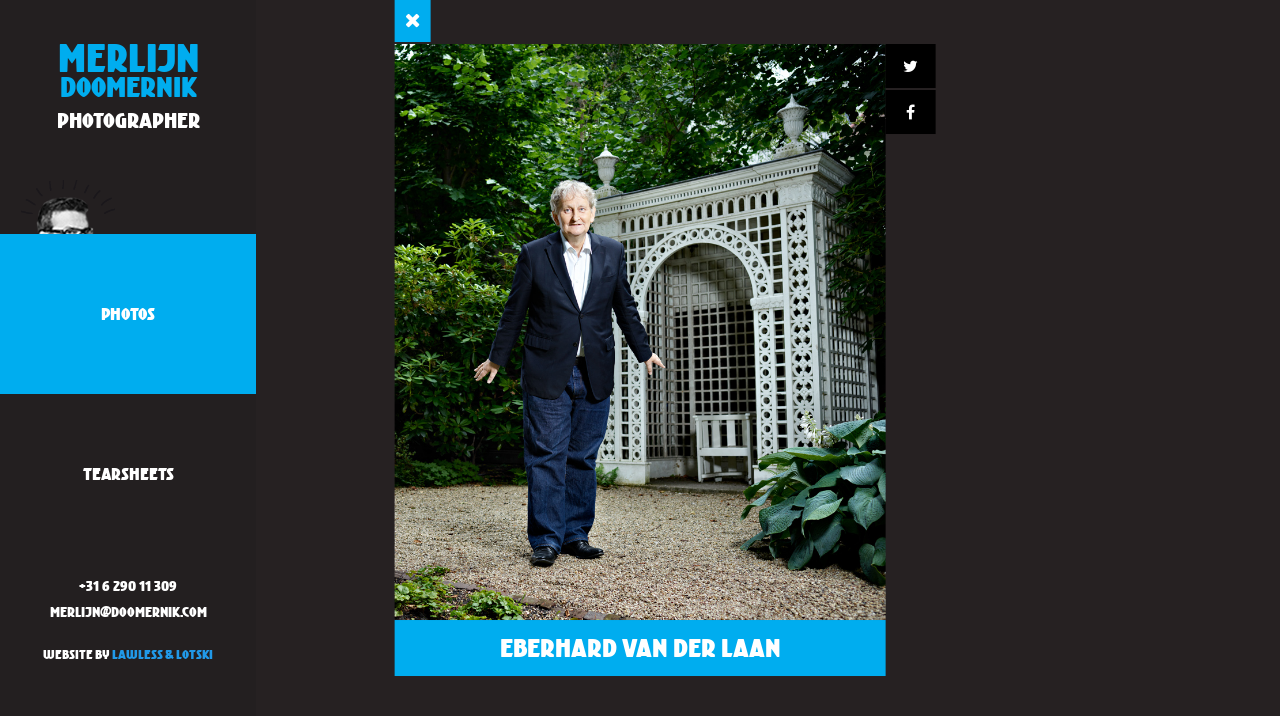

--- FILE ---
content_type: text/html; charset=utf-8
request_url: https://www.doomernik.com/photography/eberhard-van-der-laan
body_size: 2759
content:
<!doctype html>
<html class="no-js" lang="en">
	<head>
		<meta charset="utf-8" />
		<meta http-equiv="x-ua-compatible" content="ie=edge">    
		<meta name="viewport" content="width=device-width, initial-scale=1.0, user-scalable=0, minimum-scale=1.0, maximum-scale=1.0">
				
		<meta property="og:title" content="Eberhard van der Laan Portrait Photography by Merlijn Doomernik - " />
		<meta property="og:site_name" content="Official website of Dutch portrait photographer Merlijn Doomernik" />
		<meta property="og:description" content="Eberhard van der Laan picture made by Amsterdam based photographer Merlijn Doomernik." />
		<meta property="og:image" content="/images/md-everhard-van-der-laan.jpg" />
		<meta property="og:url" content="https://www.doomernik.com/photography/eberhard-van-der-laan" />
		
		<meta name="description" content="Eberhard van der Laan picture made by Amsterdam based photographer Merlijn Doomernik." />
		<meta name="keywords" content="Eberhard van der Laan" />	
		<link rel="shortcut icon" href="http://www.doomernik.com/favicon.ico">
		<meta name="copyright" content="(c) 2002-heden Merlijn Doomernik">
		<meta name="author" content="Merlijn Doomernik">
		
		<title>Eberhard van der Laan - Official website of Dutch portrait photographer Merlijn Doomernik</title>
		<link rel="home" href="http://www.doomernik.com/" />
		
		<link href='https://fonts.googleapis.com/css?family=Lato:400,100,100italic,300,300italic,700,400italic,700italic,900,900italic' rel='stylesheet' type='text/css'>
		<link rel="stylesheet" href="https://maxcdn.bootstrapcdn.com/font-awesome/4.5.0/css/font-awesome.min.css">
				
		<link rel="stylesheet" href="/assets/css/foundation.min.css" />
		<link rel="stylesheet" href="/assets/css/app.min.css" />	
		<link rel="stylesheet" href="/assets/css/media-queries.css" />
        <link rel="stylesheet" type="text/css" href="/assets/css/jquery.fancybox.css">
        <link rel="stylesheet" type="text/css" href="/assets/css/animate.min.css">
        <link rel="stylesheet" href="https://maxcdn.bootstrapcdn.com/font-awesome/4.5.0/css/font-awesome.min.css">
        <script src="/assets/js/vendor/modernizr.min.js"></script>
	</head>
	<body class="detailpage page-trans">
<!--[if lte IE 9]><style type="text/css">#ie_banner{background:#333;width:100%;position:relative;padding:15px 0;margin:0;border-bottom:1px solid #111;z-index:999;font-size:12px;}#ie_wrap{width:1000px;margin:0 auto;}#ie_wrap h1{font-family:'Helvetica Neue', Arial, sans-serif;font-size:18px;text-transform:none;color:#fff;background:none;margin:0 0 10px;padding:0;font-weight:bold;letter-spacing:0px;}#ie_wrap p{text-align:left;font-size:12px;font-family:'Helvetica Neue', Arial, sans-serif;font-weight:normal;color:#fff;background:none;line-height:16px;margin:0;letter-spacing:0px;}#ie_wrap p a{color:#fff;background:none;text-decoration:underline;font-size:12px;}#ie_wrap p a:hover{color:#fff;background:none;text-decoration:none;}#ie_links{display: inline-block; width: 690px; padding-right: 25px;}#ie_rechts{display: inline-block; width: 290px;}#ie_rechts a{float:left;background:#5a5a5a;width:135px;height:39px;padding:12px 0 0 0;margin:0 1px 1px 0;color:#fff;text-align: center;}#ie_rechts a:hover{text-decoration:underline;}#ie_rechts img{position:absolute;margin:-5px 0 0 -35px;border:none;}</style><div id="ie_banner"><div id="ie_wrap"><div id="ie_links"><h1>Je gebruikt een verouderde versie van Internet Explorer, dit kan ervoor zorgen dat de pagina niet juist kan worden weergegeven.</h1><p>Met een verouderde browser kun je onze website helaas niet meer (goed) gebruiken. We raden je aan om over te schakelen naar een nieuwere versie. Overstappen naar een andere browser kan natuurlijk ook.<br><br>Download eenvoudig de nieuwste versie van je favoriete browser; de meestgebruikte zijn:</p></div><div id="ie_rechts"><a href="https://www.mozilla.org/nl/firefox/new/">Firefox</a><a href="https://www.google.nl/intl/nl/chrome/browser/desktop/index.html">Chrome</a><a href="https://www.google.nl/intl/nl/chrome/browser/desktop/index.html">Safari</a><a href="http://windows.microsoft.com/nl-nl/internet-explorer/download-ie">Internet Explorer</a></div></div></div><![endif]-->
        <header id="bar">
            <div class="row collapse maximized logo-container">
                <a class="small-12 columns logo" href="http://www.doomernik.com/">
                    <h1 class="row collapse maximized logo-first">merlijn</h1>
                    <h1 class="row collapse maximized logo-last">doomernik</h1>
                    <h2 class="row collapse maximized logo-desc">photographer</h2>
                </a>
            </div>
            <div class="row collapse maximized main-menu-container">
                <nav class="small-12 columns main-menu">
                    <ul class="row collapse maximized main-menu-list">
						<li class="hide-for-small-only hide-for-medium-only">
							<a href="#" class="toggleInfo"><img src="/assets/img/doom_on.png" /></a>
								<div class="copyright-info">The photographer does not take private commissions.<br>All rights reserved © merlijn doomernik 2002 - present</div>
						</li>
                        <li class="small-6 large-12 columns main-menu-list-item">
                            <a href="http://www.doomernik.com/" class="row collapse maximized main-menu-link active">photos</a>
                        </li>
                        <li class="small-6 large-12 columns main-menu-list-item">
                            <a href="http://www.doomernik.com/tearsheets" class="row collapse maximized main-menu-link ">tearsheets</a>
                        </li>
                    </ul>
                </nav>
            </div>
            <div class="row collapse maximized contact-info-container">
                <section class="small-12 columns contact-info">
				
                    <a class="contact-link" href="callto:+31629011309">+31 6 290 11 309</a>
       
                    <a class="contact-link" href="mailto:merlijn@doomernik.com">merlijn@doomernik.com</a>
					<p class="credits hide-for-small-only hide-for-medium-only">
						Website by <a href="http://www.lawlesslotski.nl">Lawless &amp; Lotski</a>
					</p>
                </section>
            </div>
        </header>
		
		<div class="wrapper">
	
	<figure class="imageDetail">
						<a href="http://www.doomernik.com/" class="backBtn"><span class="closeBtn"><i class="fa fa-times" aria-hidden="true"></i></span></a>
		<img src="/images/md-everhard-van-der-laan.jpg" alt="Eberhard van der Laan" />
		<figcaption>
			<span class="title">
				Eberhard van der Laan
			</span>
			
		</figcaption>
		<div class="social">
			<a href="http://twitter.com/share?url=http://www.doomernik.com/photography/eberhard-van-der-laan" target="_blank"><i class="fa fa-twitter" aria-hidden="true"></i></a>
			<a href="http://www.facebook.com/sharer.php?u=http://www.doomernik.com/photography/eberhard-van-der-laan" target="_blank"><i class="fa fa-facebook" aria-hidden="true"></i></a>
		</div>
		
	</figure>
	
</div>
  
        
		<script src="/assets/js/vendor/jquery.min.js"></script>
		<script src="/assets/js/vendor/what-input.min.js"></script>
		<script src="/assets/js/foundation.min.js"></script>
        <script src="https://cdnjs.cloudflare.com/ajax/libs/jquery.imagesloaded/3.2.0/imagesloaded.pkgd.min.js"></script>
        <script src="https://cdnjs.cloudflare.com/ajax/libs/packery/1.4.3/packery.pkgd.min.js"></script>
        <script src="/assets/js/vendor/jquery.mousewheel-3.0.6.pack.js"></script>
		<script src="/assets/js/vendor/jquery.fancybox.js"></script>
        <script src="/assets/js/vendor/jquery.lazyload.min.js"></script>
        <script async defer src="//assets.pinterest.com/js/pinit.js"></script>
        <script src="/assets/js/app.js"></script>
		<script>
		 (function(i,s,o,g,r,a,m){i['GoogleAnalyticsObject']=r;i[r]=i[r]||function(){
		 (i[r].q=i[r].q||[]).push(arguments)},i[r].l=1*new Date();a=s.createElement(o),
		 m=s.getElementsByTagName(o)[0];a.async=1;a.src=g;m.parentNode.insertBefore(a,m)
		 })(window,document,'script','https://www.google-analytics.com/analytics.js','ga');

		 ga('create', 'UA-6258268-1', 'auto');
		 ga('send', 'pageview');

		</script>
	</body>
</html>

--- FILE ---
content_type: text/css
request_url: https://www.doomernik.com/assets/css/app.min.css
body_size: 2258
content:
@font-face {
	font-family: kurversbrugbold;
	src: url(../fonts/re-type_-_kurversbrug-bold-webfont.eot);
	src: url(../fonts/re-type_-_kurversbrug-bold-webfont.eot?#iefix) format('embedded-opentype'), url(../fonts/re-type_-_kurversbrug-bold-webfont.woff2) format('woff2'), url(../fonts/re-type_-_kurversbrug-bold-webfont.woff) format('woff'), url(../fonts/re-type_-_kurversbrug-bold-webfont.ttf) format('truetype'), url(../fonts/re-type_-_kurversbrug-bold-webfont.svg#kurversbrugbold) format('svg');
	font-weight: 400;
	font-style: normal
}

* {
	outline: 0;
	border: none;
	text-rendering: optimizeLegibility;
	-webkit-font-smoothing: antialiased;
	-moz-osx-font-smoothing: grayscale;
	-webkit-appearance: none;
	-webkit-border-radius: 0
}

body,
html {
	margin: 0;
	padding: 0;
	min-height: 100%;
	width: 100%;
	/*overflow-x: hidden*/
}

.column,
.columns,
.row {
	position: relative
}

body {
	font-family: kurversbrugbold;
	background: #231f20
}

body.detailpage {
	background: #262122
}

body.modal-open {
	overflow: hidden
}

.row.maximized {
	max-width: 100%
}

figure,
h1,
h2,
h3,
h4,
h5,
h6,
ol,
ol li,
ul,
ul li {
	margin: 0;
	padding: 0
}

ol,
ul {
	list-style: none
}

a:active,
a:focus,
a:hover,
a:link {
	outline: 0
}

a {
	-webkit-transition: all 300ms ease-out;
	transition: all 300ms ease-out
}

a:hover {
	text-decoration: none
}

.submenu,
.title-bar {
	display: none
}

h1.logo-first {
	font-family: kurversbrugbold;
	font-size: 36px;
	color: #00adef;
	margin: 0;
	line-height: 1
}

h1.logo-last {
	font-family: kurversbrugbold;
	font-size: 26px;
	color: #00adef;
	margin: -2px 0 0 0;
	line-height: 1
}

h2.logo-desc {
	font-family: kurversbrugbold;
	font-size: 20px;
	color: #fff;
	margin: 10px 0 0;
	line-height: 1
}

li.main-menu-list-item {
	text-align: center;
	line-height: 3em
}

a.main-menu-link {
	color: #fff;
	display: block
}

a.main-menu-link.active {
	background: #00adef
}

a.contact-link {
	color: #fff;
	font-size: 13px;
	padding: 0 5px
}

.browse-overlay ul {
	box-sizing: border-box;
	padding: 60px 0 20px 20px!important
}

.browse-overlay ul li a {
	font-size: 12px;
	color: #fff;
	line-height: 3em
}

.browse-overlay ul li a:hover {
	color: #00adef
}

a.gridje-item:before {
	content: '';
	position: absolute;
	top: 0;
	left: 0;
	width: 0;
	height: 0;
	z-index: 2;
	background: rgba(0, 114, 187, .9);
	-webkit-transition: all .3s ease;
	transition: all .3s ease
}

a.gridje-item:after {
	content: attr(caption);
	opacity: 0;
	position: absolute;
	left: 10%;
	top: 50%;
	-webkit-transform: translateY(-50%);
	-ms-transform: translateY(-50%);
	transform: translateY(-50%);
	color: #fff;
	width: 80%;
	text-align: center;
	z-index: 3;
	-webkit-transition: all .3s ease;
	transition: all .3s ease
}

.no-touchevents a.gridje-item:not(.no-hover):hover:before {
	width: 100%;
	height: 100%;
	-webkit-transition: all .3s ease;
	transition: all .3s ease
}

.no-touchevents a.gridje-item:not(.no-hover):hover:after {
	opacity: 1;
	-webkit-transition: all .1s ease;
	transition: all .1s ease;
	-webkit-transition-delay: .3s;
	transition-delay: .3s
}

.fancy-social {
	font-size: 12px!important;
	width: 36px;
	height: 36px;
	position: absolute;
	right: -41px;
	background: #fff;
	color: #272323;
	line-height: 36px!important;
	text-align: center
}

.fancy-social:nth-child(2) {
	top: 41px
}

.fancy-social:nth-child(3) {
	top: 82px
}

.fancy-social:nth-child(4) {
	top: 123px
}

.fancy-social:hover {
	background: #00adef;
	color: #fff
}

.contact-link:hover {
	color: #00adef
}

.browse-toggle {
	width: 51px;
	height: 51px;
	position: fixed;
	top: 0;
	left: auto;
	right: 0;
	z-index: 3;
	background: #00adef;
	color: #fff;
	-webkit-transition: right .2s ease;
	transition: right .2s ease
}

.browse-toggle-open {
	right: 100%;
	-webkit-transition: right .2s ease;
	transition: right .2s ease
}

.browse-close {
	width: 51px;
	height: 51px;
	position: fixed;
	top: 0;
	right: -100%;
	color: #fff;
	background: #00adef
}

.browse-close-open {
	right: 0
}

.browse-close:hover,
.browse-toggle:hover {
	background: #fff;
	color: #272323
}

header {
	position: fixed;
	width: 100%;
	max-width: 100%;
	left: 0;
	top: 0;
	height: 190px;
	z-index: 37;
	background: #231f20
}

.logo {
	text-align: center;
	padding: 20px 0;
	-webkit-transition: all 1s ease;
	transition: all 1s ease
}

.logo:hover {
	-webkit-transform: scale(1.05);
	-ms-transform: scale(1.05);
	transform: scale(1.05);
	-webkit-transition: all 1s ease;
	transition: all 1s ease
}

.main-menu-container {
	position: fixed;
	width: 100%;
	max-width: 100%;
	top: auto;
	bottom: 0;
	left: 0;
	border-top: 1px solid #404040;
	background: #231f20
}

.contact-info {
	text-align: center
}

.content-container {
	margin-top: 200px;
	z-index: 1;
	padding: 0 0 150px 5px;
	-webkit-overflow-scrolling: touch
}

.gridje-item {
	height: auto;
	display: block;
	box-sizing: border-box;
	padding-right: 5px;
	margin-bottom: 5px;
	overflow: hidden
}

.gridje-item:first-child {
	width: 40%
}

.browse-overlay {
	max-width: 100%;
	width: 100%;
	height: 100%;
	position: fixed;
	top: 0;
	left: 100%;
	z-index: 50;
	background: rgba(35, 31, 32, .97);
	overflow-x: hidden;
	overflow-y: scroll;
	-webkit-overflow-scrolling: touch;
	-webkit-transition: left .2s ease-out;
	transition: left .2s ease-out
}

.browse-overlay ul li {
	width: 250px;
	float: left;
	display: inline-block
}

.browse-overlay-open {
	left: 0;
	-webkit-transition: left .2s ease-out;
	transition: left .2s ease-out
}

.gridje-item {
	width: 20%
}

.detailpage .wrapper {
	height: 100vh;
	width: 100%
}

.detailpage figure {
	width: auto;
	position: absolute;
	left: 50%;
	top: 50%;
	-webkit-transform: translate(-50%, -50%);
	-ms-transform: translate(-50%, -50%);
	transform: translate(-50%, -50%);
	max-height: 100%
}

.detailpage figcaption span.title {
	background: #00adef;
	width: 100%;
	color: #fff;
	text-align: center;
	display: block;
	padding: 10px 0;
	font-size: 24px
}

.detailpage a.btn {
	bottom: 0;
	position: absolute;
	background: #00adef;
	color: #fff;
	display: inline-block;
	padding: 10px 20px
}

.detailpage a.btn.next {
	right: 0;
	-webkit-transform: translate(52px, -56px);
	-ms-transform: translate(52px, -56px);
	transform: translate(52px, -56px)
}

.detailpage a.btn.prev {
	left: 0;
	-webkit-transform: translate(-50px, -56px);
	-ms-transform: translate(-50px, -56px);
	transform: translate(-50px, -56px)
}

.detailpage .social {
	position: absolute;
	top: 0;
	right: -50px;
	width: 50px
}

.detailpage .social a {
	padding: 10px;
	width: 50px;
	text-align: center;
	background: #000;
	color: #fff;
	display: inline-block;
	float: left;
	margin-bottom: 2px
}

.detailpage .social a:hover {
	background: #00adef;
	color: #fff
}

.credits {
	color: #fff;
	font-size: 12px;
	margin-top: 20px
}

.toggleInfo {
	display: block;
	-webkit-transform: translateY(30px);
	-ms-transform: translateY(30px);
	transform: translateY(30px)
}

.toggleInfo:hover {
	-webkit-transform: translateY(0px);
	-ms-transform: translateY(0px);
	transform: translateY(0px)
}

.copyright-info:before {
	position: absolute;
	display: inline-block;
	border-bottom: 5px solid transparent;
	border-right: 5px solid #00adef;
	border-top: 5px solid transparent;
	left: -5px;
	bottom: 5px;
	content: ''
}

.copyright-info {
	position: absolute;
	display: none;
	z-index: 999;
	left: 52%;
	top: -70px;
	width: 400px;
	background: #00adef;
	color: #fff;
	padding: 15px;
	font-size: 12px
}

#loadMore,#loadMore2 {
	position: relative;
	bottom: 0;
	left: 50%;
	padding: 10px;
	margin: 20px 0;
	background: #00adef;
	color: #fff
}

.page-trans {
	opacity: 0
}

.page-trans.visible {
	opacity: 1;
	-webkit-transition: all 500ms ease-in;
	transition: all 500ms ease-in
}
.backBtn {
	position:absolute;
	background:#000;
	/*padding:10px;*/
	top:-47px;
}
.backBtn span {
	display: inline-block;
	/*padding:10px;*/padding:0 10px;
	height:45px;
	line-height: 45px;
}

.backBtn span.closeBtn {
	background:#00adef;
	color:#fff;
	font-size:20px;
	/*padding:5px 10px;*/
}

/*POPUP v3*/
#lightbox-overlay {
	height:100vh;
	width:100vw;
	background:rgba(35, 31, 32, .90);
	display: none;
	position: fixed;
	z-index: 999;
	top:0;
	left:0;
}
#lightbox-overlay.visible {display: block;}
#lightbox-overlay figure {width: auto;
    position: absolute;
    left: 50%;
    top: 50%;
    -webkit-transform: translate(-50%, -50%);
    -ms-transform: translate(-50%, -50%);
    transform: translate(-50%, -50%);
    max-height: 100%;
	z-index: 99;
}
.closeLB {background: #00adef;color: #fff;font-size: 20px;padding: 0 10px;height: 45px;line-height: 45px;position: absolute;left:0;top:-45px;}
#lightbox-overlay figure img {max-height:100%;max-width:100%;display: inline-block;height:auto;width:auto;}
#lightbox-overlay .shareWrap {position: absolute;right:-50px;top:0;width:50px;}
#lightbox-overlay .shareWrap a {
	padding: 10px;
    width: 50px;
    text-align: center;
    background: #000;
    color: #fff;
    display: inline-block;
    float: left;
    margin-bottom: 2px;
}
#lightbox-overlay figure figcaption {display: block;width:100%;color:#fff;background:#00adef;text-align:center;padding:10px;}
.gridje-item img {width:100% !important;}
.closeClickFix {width:100%;height: 100%;display: block;}

--- FILE ---
content_type: text/plain
request_url: https://www.google-analytics.com/j/collect?v=1&_v=j102&a=281182574&t=pageview&_s=1&dl=https%3A%2F%2Fwww.doomernik.com%2Fphotography%2Feberhard-van-der-laan&ul=en-us%40posix&dt=Eberhard%20van%20der%20Laan%20-%20Official%20website%20of%20Dutch%20portrait%20photographer%20Merlijn%20Doomernik&sr=1280x720&vp=1280x720&_u=IEBAAEABAAAAACAAI~&jid=1651073136&gjid=1439857742&cid=1696944304.1768857398&tid=UA-6258268-1&_gid=1122770037.1768857398&_r=1&_slc=1&z=1239328143
body_size: -450
content:
2,cG-LGXXV9ELVM